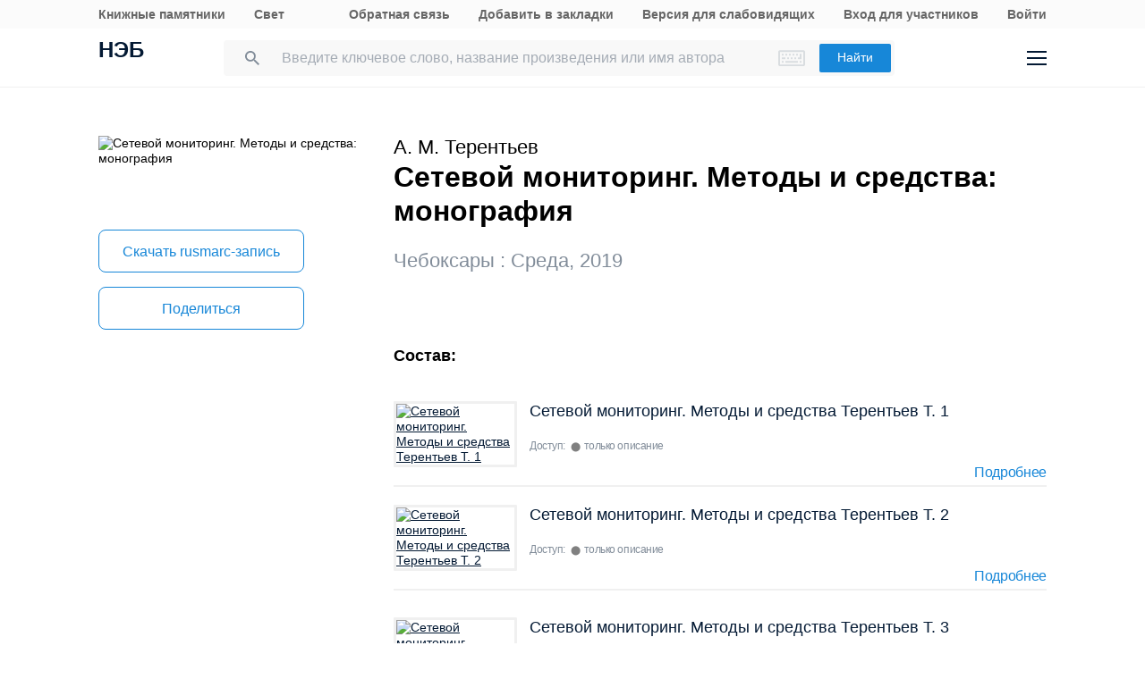

--- FILE ---
content_type: text/html; charset=UTF-8
request_url: https://rusneb.ru/catalog/000200_000018_RU_NLR_BIBL_A_012036554/
body_size: 17592
content:
<!DOCTYPE html>
<html lang="ru" class="neb4"  prefix="og: http://ogp.me/ns# book: http://ogp.me/ns/book#">
<head>
	<meta charset="UTF-8"/>
	<meta http-equiv="X-UA-Compatible" content="IE=edge"/>
	<meta name="viewport" content="width=device-width, initial-scale=1, maximum-scale=1"/>
	<meta name='copyright' lang='ru' content='Национальная Цифровая Библиотека - НЭБ'/>
	<meta http-equiv="x-dns-prefetch-control" content="on" />
<link rel="dns-prefetch" href="//mc.yandex.ru" />
<link rel="dns-prefetch" href="//bitrix.info" />	<!-- The above 3 meta tags *must* come first in the head; any other head content must come *after* these tags -->
	<title>Сетевой мониторинг. Методы и средства: монография (2019) — книга автора А. М. Терентьев | НЭБ [000200_000018_RU_NLR_BIBL_A_012036554]</title>
	<!-- FAVICON -->
	<!-- preload файлов start-->
	<link href="/local/templates/neb/assets/css/min/site.css?1753210999208335" rel='stylesheet'/>
	<link href="/local/templates/neb/assets/css/min/site2.css?176881629414378" rel='stylesheet'/>
	<script src="/local/templates/neb/assets/js/sentry-bundle.js?168686526360324" crossorigin='anonymous'></script>
	<script src="/local/templates/neb/assets/js/sentry.js?1686865263140"></script>

	<link rel="prefetch" href="/local/templates/adaptive/js/face.entry.js" as="script">
<link rel="prefetch" href="/local/templates/adaptive/js/inner.entry.js" as="script">
	<!-- preload файлов end -->
	<link rel="apple-touch-icon" sizes="57x57" href="/local/templates/adaptive/favicon/apple-icon-57x57.png"/>
	<link rel="apple-touch-icon" sizes="60x60" href="/local/templates/adaptive/favicon/apple-icon-60x60.png"/>
	<link rel="apple-touch-icon" sizes="72x72" href="/local/templates/adaptive/favicon/apple-icon-72x72.png"/>
	<link rel="apple-touch-icon" sizes="76x76" href="/local/templates/adaptive/favicon/apple-icon-76x76.png"/>
	<link rel="apple-touch-icon" sizes="114x114" href="/local/templates/adaptive/favicon/apple-icon-114x114.png"/>
	<link rel="apple-touch-icon" sizes="120x120" href="/local/templates/adaptive/favicon/apple-icon-120x120.png"/>
	<link rel="apple-touch-icon" sizes="144x144" href="/local/templates/adaptive/favicon/apple-icon-144x144.png"/>
	<link rel="apple-touch-icon" sizes="152x152" href="/local/templates/adaptive/favicon/apple-icon-152x152.png"/>
	<link rel="apple-touch-icon" sizes="180x180" href="/local/templates/adaptive/favicon/apple-icon-180x180.png"/>
	<link rel="icon" type="image/png" sizes="192x192" href="/local/templates/adaptive/favicon/android-icon-192x192.png"/>
	<link rel="icon" type="image/png" sizes="32x32" href="/local/templates/adaptive/favicon/favicon-32x32.png"/>
	<link rel="icon" type="image/png" sizes="96x96" href="/local/templates/adaptive/favicon/favicon-96x96.png"/>
	<link rel="icon" type="image/png" sizes="16x16" href="/local/templates/adaptive/favicon/favicon-16x16.png"/>
	<link rel="manifest" href="/local/templates/adaptive/favicon/manifest.json"/>
	<meta name="msapplication-config" content="/browserconfig.xml"/>
	<meta name="msapplication-TileImage" content="/local/templates/adaptive/favicon/ms-icon-144x144.png"/>
	<meta name="msapplication-TileColor" content="#ffffff"/>
	<meta name="theme-color" content="#ffffff"/>
	<!-- /FAVICON END -->
	<!-- Yandex.Metrika counter -->
	<script type='text/javascript'>
		(function(m, e, t, r, i, k, a) {
			m[i] = m[i] || function() {
				(m[i].a = m[i].a || []).push(arguments)
			};
			m[i].l = 1 * new Date();
			for (var j = 0; j < document.scripts.length; j++) {
				if (document.scripts[j].src === r) {
					return;
				}
			}
			k = e.createElement(t), a = e.getElementsByTagName(t)[0], k.async = 1, k.src = r, a.parentNode.insertBefore(k, a)
		})
		(window, document, 'script', 'https://mc.yandex.ru/metrika/tag.js', 'ym');

		ym(93374014, 'init', {
			clickmap: true,
			trackLinks: true,
			accurateTrackBounce: true
		});
	</script>
	<noscript>
		<div><img src='https://mc.yandex.ru/watch/93374014' style='position:absolute; left:-9999px;' alt=''/></div>
	</noscript>
    <!-- /Yandex.Metrika counter -->
    <meta name="proculture-verification" content="7bd2d5f8a8f2ac7652dcc7194b88fbe6" />
    <script async src="https://culturaltracking.ru/static/js/spxl.js?pixelId=19" data-pixel-id="19"></script>
	<script async>
		(function(w) {
			if (w.$)
				return;
			var _funcs = [];
			w.$ = function(f) {
				_funcs.push(f);
			};
			w.defer$ = function() {
				while (f = _funcs.shift())
					$(f);
			};
		})(window);
	</script>
			<link href="/local/templates/adaptive/styles/inner.css?167603558346749" rel="stylesheet"/>
			<meta name="user-token" content="">
	<meta name="search-auto-complete-source" content="/local/components/exalead/search.form/ajax/autocomplete.php"/>
	<meta name="bitrix-sessid" content="e7523e6eff5048cb34a0e8c0f71f5789">
			<meta name="userstatus" content="unauthorized"/>	<meta http-equiv="Content-Type" content="text/html; charset=UTF-8" />
<meta name="keywords" content=" Сетевой мониторинг. Методы и средства: монография  2019 Среда ,  Сетевой мониторинг. Методы и средства: монография  2019 Среда ,  Сетевой мониторинг. Методы и средства: монография  2019 Среда А. М. Терентьев " />
<meta name="description" content="Сетевой мониторинг. Методы и средства: монография — книга автора А. М. Терентьев. (2019). Место хранения оригинала - Российская национальная библиотека (РНБ). Код оцифрованного документа в НЭБ: 000200_000018_RU_NLR_BIBL_A_012036554" />
<link href="/bitrix/js/main/core/css/core.min.css?16293678242854" type="text/css"  rel="stylesheet" />
<link href="/local/components/exalead/search.page.detail/templates/neb5/style.css?17642461685148" type="text/css"  rel="stylesheet" />
<link href="/local/templates/adaptive/css/library-map.css?16760355829379" type="text/css"  rel="stylesheet" />
<link href="/local/templates/.default/markup/css/card.css?1676035582659" type="text/css"  rel="stylesheet" />
<link href="/local/components/exalead/search.page.detail.volumes/templates/.default/style.css?17636539691343" type="text/css"  rel="stylesheet" />
<link href="/local/components/exalead/books.list/templates/.default/style.css?1766064341128" type="text/css"  rel="stylesheet" />
<script type="text/javascript">if(!window.BX)window.BX={};if(!window.BX.message)window.BX.message=function(mess){if(typeof mess=='object') for(var i in mess) BX.message[i]=mess[i]; return true;};</script>
<script type="text/javascript">(window.BX||top.BX).message({'JS_CORE_LOADING':'Загрузка...','JS_CORE_NO_DATA':'- Нет данных -','JS_CORE_WINDOW_CLOSE':'Закрыть','JS_CORE_WINDOW_EXPAND':'Развернуть','JS_CORE_WINDOW_NARROW':'Свернуть в окно','JS_CORE_WINDOW_SAVE':'Сохранить','JS_CORE_WINDOW_CANCEL':'Отменить','JS_CORE_WINDOW_CONTINUE':'Продолжить','JS_CORE_H':'ч','JS_CORE_M':'м','JS_CORE_S':'с','JSADM_AI_HIDE_EXTRA':'Скрыть лишние','JSADM_AI_ALL_NOTIF':'Показать все','JSADM_AUTH_REQ':'Требуется авторизация!','JS_CORE_WINDOW_AUTH':'Войти','JS_CORE_IMAGE_FULL':'Полный размер'});</script>
<script type="text/javascript">(window.BX||top.BX).message({'LANGUAGE_ID':'ru','FORMAT_DATE':'DD.MM.YYYY','FORMAT_DATETIME':'DD.MM.YYYY HH:MI:SS','COOKIE_PREFIX':'NEB_SM','SERVER_TZ_OFFSET':'10800','SITE_ID':'s1','SITE_DIR':'/','USER_ID':'','SERVER_TIME':'1768902100','USER_TZ_OFFSET':'0','USER_TZ_AUTO':'Y','bitrix_sessid':'e7523e6eff5048cb34a0e8c0f71f5789'});</script>


<script type="text/javascript" src="/bitrix/js/main/core/core.min.js?162936782475367"></script>
<script type="text/javascript" src="/bitrix/js/main/core/core_promise.min.js?16293678242478"></script>
<script type="text/javascript" src="/bitrix/js/main/polyfill/promise/js/promise.min.js?16293678242213"></script>
<script type="text/javascript" src="/bitrix/js/main/loadext/loadext.min.js?1629367824717"></script>
<script type="text/javascript" src="/bitrix/js/main/loadext/extension.min.js?16293678241205"></script>
<script type="text/javascript" src="/bitrix/js/main/core/core_ajax.min.js?162936782423666"></script>
<link rel="canonical" href="https://rusneb.ru/catalog/000200_000018_RU_NLR_BIBL_A_012036554/" />
<script>
				phpsolutions_backtotop_button_opacity='80';
				phpsolutions_backtotop_image_width='44';
				phpsolutions_backtotop_image_height='44';
				phpsolutions_backtotop_selected_image='/bitrix/images/phpsolutions.backtotop/back_to_top.png';
				phpsolutions_backtotop_position ='bottom-right';
				phpsolutions_backtotop_skip = '1000';
				phpsolutions_backtotop_scroll_speed = 'normal';
				phpsolutions_backtotop_position_indent_x = '30';
				phpsolutions_backtotop_position_indent_y = '30'
				</script>



<script type="text/javascript" src="/local/templates/adaptive/js/jquery-1.9.1.min.js?167603558392633"></script>
<script type="text/javascript" src="/local/templates/adaptive/js/neb/book-card.js?16760355833034"></script>
<script type="text/javascript" src="/local/components/exalead/book.parts/templates/expandable-item-5/script.js?16760355801319"></script>
<script type="text/javascript">var _ba = _ba || []; _ba.push(["aid", "46608c10cb97f5d002a46a863515d7f1"]); _ba.push(["host", "rusneb.ru"]); (function() {var ba = document.createElement("script"); ba.type = "text/javascript"; ba.async = true;ba.src = (document.location.protocol == "https:" ? "https://" : "http://") + "bitrix.info/ba.js";var s = document.getElementsByTagName("script")[0];s.parentNode.insertBefore(ba, s);})();</script>


	<meta name='revisit' content='7'/>
	<!-- Open Graph -->
<meta property='og:locale' content='ru_RU' />
<meta property='og:title' content='Сетевой мониторинг. Методы и средства: монография - А. М. Терентьев' />
<meta property='og:description' content='Сетевой мониторинг. Методы и средства: монография — книга автора А. М. Терентьев. (2019). Место хранения оригинала - Российская национальная библиотека (РНБ). Код оцифрованного документа в НЭБ: 000200_000018_RU_NLR_BIBL_A_012036554' />
<meta property='og:url' content='https://rusneb.ru/catalog/000200_000018_RU_NLR_BIBL_A_012036554/' />
<meta property='og:image' content='https://rusneb.ru/local/tools/exalead/thumbnail.php?url=000200_000018_RU_NLR_BIBL_A_012036554&width=360&height=460' />
<meta property='og:type' content='book' />
<meta property='og:site_name' content='rusneb.ru - Национальная электронная библиотека' />
<meta property='book:release_date' content='2019' />
<meta property='book:tag' content='Книги' />
						<!-- Yandex.Metrika counter -->
			<script type="text/javascript">
		 (function(m, e, t, r, i, k, a) {
			 m[i] = m[i] || function() {
				 (m[i].a = m[i].a || []).push(arguments)
			 };
			 m[i].l = 1 * new Date();
			 k = e.createElement(t), a = e.getElementsByTagName(t)[0], k.async = 1, k.src = r, a.parentNode.insertBefore(k, a)
		 })
		 (window, document, "script", "https://mc.yandex.ru/metrika/tag.js", "ym");

		 var yaParams = {
			 ipAddress: "18.118.130.12"
			 		 };

		 ym(27774831, "init", {
			 clickmap: true,
			 trackLinks: true,
			 accurateTrackBounce: true,
			 webvisor: true,
			 params: window.yaParams || {}
			 		 });
		 ym(93374014, 'init', {});
			</script>
			<noscript>
				<div><img src="https://mc.yandex.ru/watch/27774831?ut=noindex" style="position:absolute; left:-9999px;" alt=""/>
				</div>
			</noscript>
			<noscript>
				<div><img src="https://mc.yandex.ru/watch/93374014?ut=noindex" style="position:absolute; left:-9999px;" alt=""/>
				</div>
			</noscript><!-- /Yandex.Metrika counter -->
	</head>
<body class="">
<div class="wrapper ">
		
	<div class="header-menu">
	<div class="page">
		<div class="header-menu__elem">
			<div class="header-menu__elem_item">
				<a href="https://kp.rusneb.ru/" class="header-menu__link"> Книжные памятники </a> <a
				href="https://svetapp.rusneb.ru/" class="header-menu__link"> Свет </a>
			</div>
			<div class="header-menu__elem_item">
				<a href="/feedback/" class="header-menu__link"> Обратная связь </a> <a href='#'
				onclick="alert('Вы можете добавить эту страницу в закладки, нажав CTRL + D на клавиатуре.');"
				class='header-menu__link'> Добавить в закладки </a> <a href="#" class="header-menu__link"
				data-set-blind> Версия для слабовидящих				</a>
		 		 				<a href='/auth/login2.php' class='header-menu__link'>	Вход для участников	</a>
				<a href="/auth/login.php" class="header-menu__link">
				Войти						</a>          <!-- <a href="/auth/reg.php" class="header__tools_link">
                        Регистрация                    </a> -->
		 			</div>
		</div>
	</div>
</div>
<div class="header-wrap js-header">
	<header class="header">
		<div class="page" style="position: relative; z-index: 3; background: #fff">
			<div class="header__elem">
				<div class="header__elem_item">
					<a href="/" class="header__logo">НЭБ</a>
							</div>
		 <div class="header__elem_item">
    <form
            data-session-id="e7523e6eff5048cb34a0e8c0f71f5789"
            action="/search/"
            method="get"
            class="form-head"
    >
        <input
                name="q"
                type="text"
                class="fields js-fields-reset"
                placeholder="Введите ключевое слово, название произведения или имя автора"
                data-autocomplete=""
                data-virtual-keyboard
                data-src="/local/components/exalead/search.form/ajax/suggest.php?sessid=e7523e6eff5048cb34a0e8c0f71f5789"
        >
        					<input type='hidden' name='access[]' value="open"/>
        <button type="submit" class="button">
            Найти
        </button>

        <div class="search-form-inp-reset search-form-inp-reset--book js-fields-reset-btn"></div>
    </form>
</div>				<div class="header__elem_item">
					<div class="header__tools">
			 								<div class="header__tools_item">
									<div class="i-search js-search-head">
										<svg width="16" height="16" viewBox="0 0 16 16" fill="none" xmlns="http://www.w3.org/2000/svg">
											<path fill-rule="evenodd" clip-rule="evenodd"
											d="M10.7124 10.0629H11.4351L16 14.6369L14.6369 16L10.0629 11.4351V10.7124L9.81589 10.4563C8.77301 11.3528 7.4191 11.8925 5.94625 11.8925C2.66209 11.8925 0 9.23042 0 5.94625C0 2.66209 2.66209 0 5.94625 0C9.23042 0 11.8925 2.66209 11.8925 5.94625C11.8925 7.4191 11.3528 8.77301 10.4563 9.81589L10.7124 10.0629ZM1.83203 5.94476C1.83203 8.22263 3.67078 10.0614 5.94864 10.0614C8.2265 10.0614 10.0653 8.22263 10.0653 5.94476C10.0653 3.66689 8.2265 1.82812 5.94864 1.82812C3.67078 1.82812 1.83203 3.66689 1.83203 5.94476Z"
											fill="#031933"/>
										</svg>
									</div>
								</div>
			 						<div class="header__tools_item">
							<a href="/auth/login.php?_backUrl=/profile/" class="i-admin">
								<svg width="48" height="48" viewBox="0 0 48 48" fill="none" xmlns="http://www.w3.org/2000/svg">
									<path d="M33 33H15C15 28.2 18.6 27 20.4 27H27.6C31.92 27 33 31 33 33Z" stroke="#031933" stroke-width="2"/>
									<path
									d="M28 20C28 22.2091 26.2091 24 24 24C21.7909 24 20 22.2091 20 20C20 17.7909 21.7909 16 24 16C26.2091 16 28 17.7909 28 20Z"
									stroke="#031933" stroke-width="2"/>
								</svg>
							</a>
						</div>
						<div class="header__tools_item">
							<div class="i-menu js-menu-btn">
								<svg width="22" height="16" viewBox="0 0 22 16" fill="none" xmlns="http://www.w3.org/2000/svg">
									<path d="M0 1H22M0 15H22M0 8H22" stroke="#031933" stroke-width="2"/>
								</svg>
							</div>
						</div>
					</div>
				</div>
			</div>
		</div>
		<div class="menu js-menu">
			<div class="page">
				<div class="menu__elem">
					<div class="menu__elem_item">
						<div class="menu__elem_section">
							<div class="menu__elem_section_item">
								<ul class="menu__ul">
									<li class='menu__li'>
										<b>Каталог</b>
									</li>
									<li>
										<ul class='menu__ul'>
																			<li class='menu__li'>
														<a href='/search/?q=&c[]=3' class='menu__a'>Периодические издания</a>
													</li>
																			<li class='menu__li'>
														<a href='/search/?q=&c[]=14' class='menu__a'>Газеты</a>
													</li>
																			<li class='menu__li'>
														<a href='/search/?q=&c[]=30' class='menu__a'>Диссертации</a>
													</li>
																			<li class='menu__li'>
														<a href='/search/?q=&c[]=31' class='menu__a'>Авторефераты диссертаций</a>
													</li>
																			<li class='menu__li'>
														<a href='/search/?q=&c[]=25' class='menu__a'>Книги</a>
													</li>
																			<li class='menu__li'>
														<a href='/search/?q=&c[]=23' class='menu__a'>Изодокументы</a>
													</li>
																			<li class='menu__li'>
														<a href='/search/?q=&c[]=7' class='menu__a'>Карты</a>
													</li>
																			<li class='menu__li'>
														<a href='/search/?q=&c[]=5' class='menu__a'>Ноты</a>
													</li>
																			<li class='menu__li'>
														<a href='/search/?q=&c[]=15' class='menu__a'>Рукописи</a>
													</li>
																			<li class='menu__li'>
														<a href='/search/?q=&c[]=20' class='menu__a'>Старопечатные книги</a>
													</li>
																			<li class='menu__li'>
														<a href='/search/?q=&c[]=13' class='menu__a'>Детская литература</a>
													</li>
																			<li class='menu__li'>
														<a href='/search/?q=&c[]=4' class='menu__a'>Научная и учебная литература</a>
													</li>
																			<li class='menu__li'>
														<a href='/search/?q=&c[]=22' class='menu__a'>Медиатека</a>
													</li>
																			<li class='menu__li'>
														<a href='/search/?q=&c[]=28' class='menu__a'>Музейные объекты</a>
													</li>
																			<li class='menu__li'>
														<a href='/search/?q=&c[]=8' class='menu__a'>Патентные документы</a>
													</li>
																			<li class='menu__li'>
														<a href='/search/?q=&c[]=32' class='menu__a'>Для слепых и слабовидящих</a>
													</li>
																</ul>
									</li>
								</ul>
							</div>
							<div class="menu__elem_section_item">
								<ul class="menu__ul">
									<li class='menu__li'>
										<b>Тематические коллекции</b>
									</li>
									<li>
										<ul class='menu__ul'>
											<li class='menu__li'>
												<a href='/collections/' class='menu__a'>Коллекции и спецпроекты</a>
											</li>
											<li class='menu__li'>
												<a href='/news/' class='menu__a'>
							Новости												</a>
											</li>
										</ul>
									</li>
									<li class='menu__li'>
										<b>Пользователям</b>
									</li>
									<li>
										<ul class='menu__ul'>
											<li class='menu__li'>
												<a href='/workplaces/' class='menu__a'>
							Электронные читальные залы												</a>
											</li>
											<li class='menu__li'>
												<a href='/feedback/' class='menu__a'>
							Обратная связь												</a>
											</li>
											<li class='menu__li'>
												<a href='/faq/' class='menu__a'>
							Вопросы и ответы												</a>
											</li>
										</ul>
									</li>
								</ul>
							</div>
							<div class='menu__elem_section_item'>
								<ul class='menu__ul'>
									<li class='menu__li'>
										<b> Библиотекам</b>
									</li>
									<li>
										<ul class='menu__ul'>
											<li class='menu__li'>
												<a href='/for-libraries/' class='menu__a'>
							Информация для библиотек												</a>
											</li>
										</ul>
									</li>
									<li class='menu__li'>
										<b>Информация о системе</b>
									</li>
									<li>
										<ul class='menu__ul'>
											<li class='menu__li'>
												<a href='/about/' class='menu__a'>О проекте</a>
											</li>
											<li class='menu__li'>
												<a href='/funds/' class='menu__a'>Фонды</a>
											</li>
											<li class='menu__li'>
												<a href='/for-libraries/legal-information/' class='menu__a'>Правовая информация</a>
											</li>
											<li class='menu__li'>
												<a href='/user-agreement/' class='menu__a'>Пользовательское соглашение</a>
											</li>
										</ul>
									</li>
									<li class='menu__li'>
										<a href='https://www.rsl.ru/ru/about/documents/privacy-policy'
										class='menu__a' target='_blank' rel='nofollow noopener'>Политика в отношении использования персональных данных</a>
									</li>
								</ul>
							</div>
							<div class="menu__elem_section_item header-menu--ourproducts">
								<div class="menu__title">
					Наши продукты								</div>
								<div class="menu__ul">
									<li class="menu__li">
										<a target="_blank" href="https://kp.rusneb.ru/" class="menu__a">
						Книжные памятники										</a>
									</li>
									<li class="menu__li">
										<a target="_blank" href="https://svetapp.rusneb.ru/" class="menu__a">
						Свет										</a>
									</li>
								</div>
							</div>
							<div class="menu__elem_section_item menu__elem_section_item--social">
								<div class="menu__title">
					Мы в соцсетях								</div>
								<div class="menu__social">
									<a href="https://vk.com/nationalelibrary" target="_blank" class="menu__social_item menu__social_item--vk"></a>
									<a href="https://zen.yandex.ru/neb" target="_blank" class="menu__social_item menu__social_item--zen"></a> <a
									href="#" target="_blank" class="menu__social_item menu__social_item--tw"></a> <a href="#" target="_blank"
									class="menu__social_item menu__social_item--od"></a>
								</div>
							</div>
						</div>
					</div>
				</div>
			</div>
		</div>
		<a href="/blind/" class="blind-hidden">
		Версия для слепых		</a>
	</header>
</div>
<aside class="neb4-aside" data-aside>
	<div class="neb4-aside__wrapper" data-aside-wrapper>
		<a href="#" class="neb4-aside__back" data-aside-toggler></a>
	 				<nav class="neb4-aside__menu">
										<a class="neb4-aside__menu__item" title="Пользователям"
							href="/help/">Пользователям</a>
										<a class="neb4-aside__menu__item" title="Библиотекам"
							href="/for-libraries/">Библиотекам</a>
										<a class="neb4-aside__menu__item" title="Подборки"
							href="/collections/">Подборки</a>
										<a class="neb4-aside__menu__item" title=""
							href=""></a>
							</nav>
	 	</div>
	<div class="neb4-aside__lovis nal" data-aside-lovis>
		<!--a class="neb4-aside__lovis__back" data-set-blind></a-->
	</div>
</aside>
<div data-aside-toggler class="neb4-aside_backdrop"></div>

	
	
		
<section class="cards" itemscope itemtype="http://schema.org/Book">
	<div class="page">
		<div class="cards__elem">
			<div class="cards__elem_left">
				<div class="cards__album_short">
					<img src="/local/tools/exalead/thumbnail.php?url=000200_000018_RU_NLR_BIBL_A_012036554&width=360&height=460" alt="Сетевой мониторинг. Методы и средства: монография"
					title="Сетевой мониторинг. Методы и средства: монография" itemprop="image"/>
				</div>
				<div class="cards__phone_head desktop-hide">
					<div>
			 												<div class='cards__author top_12'><span itemprop="author">А. М. Терентьев</span></div>
					 						<div class="title">
				 Сетевой мониторинг. Методы и средства: монография 						</div>
					</div>
				</div>
				<div class='desktop-hide width_100'>
						<div class='cards-info__title top_20 color_gray'>Чебоксары&nbsp;:&nbsp;<span>Среда</span>,&nbsp;<span>2019</span>			</div>
						</div>
				<div class="cards__button-group phone-hide">
					<div class="cards__button-group_item">
			 					</div>
													<div class="cards__button-group_item button--marc">
								<a href="/local/components/exalead/search.page.detail/ajax/marcExport.php?book_id=000200_000018_RU_NLR_BIBL_A_012036554"
								class="button button--full button--empty button--h52"> Скачать
					rusmarc-запись</a>
							</div>
								<div class="cards__button-group_item">
						<a href="#share" onclick="setqr('abe4d52416ab6d2877b2deebbcdbd5dd','https://rusneb.ru/catalog/000200_000018_RU_NLR_BIBL_A_012036554/                                                                ');"
						data-clipboard-text="https://rusneb.ru/catalog/000200_000018_RU_NLR_BIBL_A_012036554/"
						class="button button--full button--empty button--h52 js-share-btn" data-toggle="modal"
						data-target="#share"> Поделиться </a>
					</div>
										<div class="cards__button-group_item">
								<a href="#fav_login" class="button button--full button--empty button--h52 js-share-btn favorite-book"
								data-collection="" data-toggle="modal" data-target="#fav_login"> Добавить в мою библиотеку</a>
							</div>
										</div>
			</div>
			<div class="cards__elem_right">
		 				<div class="title--work  phone-hide">
														<div class='cards__author top_12'><span itemprop="author">А. М. Терентьев</span></div>
										<h1 class="title phone-hide title--h2"> Сетевой мониторинг. Методы и средства: монография </h1>
				</div>
		 				<div class="cards__button-group_phone desktop-hide">
								<div class="cards__button-group_phone_tools">
						<div class="cards__button-group_phone_tools_button js-card-menu-phone-btn"></div>
						<div class="cards__button-group_phone_tools_content js-card-menu-phone">
				<div class="phone-hide">
													<a href="/local/components/exalead/search.page.detail/ajax/marcExport
								.php?book_id=000200_000018_RU_NLR_BIBL_A_012036554"
									class="button button--full button--empty button--h52">Скачать rusmarc										-запись</a>
											<a href="#share"
							data-clipboard-text="https://rusneb.ru/catalog/000200_000018_RU_NLR_BIBL_A_012036554/"
							class="button button--full button--empty button--h52 js-share-btn" data-toggle="modal"
							data-target="#share"> Поделиться </a>
</div>
													<a href="#fav_login"
									class="button button--full button--empty button--h52 avorite-book js-share-btn favorite-book"
									data-collection="" data-toggle="modal" data-target="#fav_login"> Добавить в мою библиотеку </a>
														</div>
					</div>
				</div>
		 				<div class="phone-hide">
						<div class='cards-info__title top_20 color_gray'>Чебоксары&nbsp;:&nbsp;<span>Среда</span>,&nbsp;<span>2019</span>			</div>
						</div>
		 		 		 
		 		 		 		 		 		 <script type="text/javascript">if (window.location.hash != '' && window.location.hash != '#') top.BX.ajax.history.checkRedirectStart('bxajaxid', '78c3a814886f9cc0611e826bfe51455b')</script><div id="comp_78c3a814886f9cc0611e826bfe51455b"><div class="cards-section cards-section--full">
		<div class='show-hide-peri-year-area'>
	 	</div>
	</div>
<div>
	<div class='title title--smalls peri-title'>
	 			 Состав:
		 	</div>
	<div class="cards-results cards-results--border">
	 	<div class="search-list__item search-result__content-list-kind relative display_block">
		<div style='display:flex; padding-left: 0px;' class="search-list__item_column">
			<div class='list-picture search-list__photo width_unset'>
				<a href="/catalog/000200_000018_RU_NLR_BIBL_A_012026269/" style='position:relative;' class='search-list__photo_one
													search-list__photo_bigger'> <img src="/local/tools/exalead/thumbnail.php?url=000200_000018_RU_NLR_BIBL_A_012026269" style='height:auto; max-height:unset;'
					alt="Сетевой мониторинг. Методы и средства Терентьев Т. 1"> </a>
			</div>
			<div class='list-data'>				<div class='list-pad-bot-10'>
					<a href="/catalog/000200_000018_RU_NLR_BIBL_A_012026269/" class="pad0 search-list__item_link search-list__item_authorlink max_height_unset">
						<span>Сетевой мониторинг. Методы и средства Терентьев Т. 1</span> </a>
				</div>
		 		 						<div class='list-pad-bot-10 search-list__item_library'>
										Доступ: <span class='access_color' ; style="color:
					grey">⬤</span>только описание				</div>
			</div>
		</div>
		<div class='search-list__item_reader search-result__content-main open_bottom'>
			<a class='search-result__content-main-read-button search-result__content-main-read-button__read' style='opacity: 1;'
			href="/catalog/000200_000018_RU_NLR_BIBL_A_012026269/"> Подробнее</a>
		</div>
	</div>
		<div class="search-list__item search-result__content-list-kind relative display_block">
		<div style='display:flex; padding-left: 0px;' class="search-list__item_column">
			<div class='list-picture search-list__photo width_unset'>
				<a href="/catalog/000200_000018_RU_NLR_BIBL_A_012413368/" style='position:relative;' class='search-list__photo_one
													search-list__photo_bigger'> <img src="/local/tools/exalead/thumbnail.php?url=000200_000018_RU_NLR_BIBL_A_012413368" style='height:auto; max-height:unset;'
					alt="Сетевой мониторинг. Методы и средства Терентьев Т. 2"> </a>
			</div>
			<div class='list-data'>				<div class='list-pad-bot-10'>
					<a href="/catalog/000200_000018_RU_NLR_BIBL_A_012413368/" class="pad0 search-list__item_link search-list__item_authorlink max_height_unset">
						<span>Сетевой мониторинг. Методы и средства Терентьев Т. 2</span> </a>
				</div>
		 		 						<div class='list-pad-bot-10 search-list__item_library'>
										Доступ: <span class='access_color' ; style="color:
					grey">⬤</span>только описание				</div>
			</div>
		</div>
		<div class='search-list__item_reader search-result__content-main open_bottom'>
			<a class='search-result__content-main-read-button search-result__content-main-read-button__read' style='opacity: 1;'
			href="/catalog/000200_000018_RU_NLR_BIBL_A_012413368/"> Подробнее</a>
		</div>
	</div>
		<div class="search-list__item--last search-result__content-list-kind relative display_block">
		<div style='display:flex; padding-left: 0px;' class="search-list__item_column">
			<div class='list-picture search-list__photo width_unset'>
				<a href="/catalog/000200_000018_RU_NLR_BIBL_A_012662266/" style='position:relative;' class='search-list__photo_one
													search-list__photo_bigger'> <img src="/local/tools/exalead/thumbnail.php?url=000200_000018_RU_NLR_BIBL_A_012662266" style='height:auto; max-height:unset;'
					alt="Сетевой мониторинг. Методы и средства Терентьев Т. 3"> </a>
			</div>
			<div class='list-data'>				<div class='list-pad-bot-10'>
					<a href="/catalog/000200_000018_RU_NLR_BIBL_A_012662266/" class="pad0 search-list__item_link search-list__item_authorlink max_height_unset">
						<span>Сетевой мониторинг. Методы и средства Терентьев Т. 3</span> </a>
				</div>
		 		 						<div class='list-pad-bot-10 search-list__item_library'>
										Доступ: <span class='access_color' ; style="color:
					grey">⬤</span>только описание				</div>
			</div>
		</div>
		<div class='search-list__item_reader search-result__content-main open_bottom'>
			<a class='search-result__content-main-read-button search-result__content-main-read-button__read' style='opacity: 1;'
			href="/catalog/000200_000018_RU_NLR_BIBL_A_012662266/"> Подробнее</a>
		</div>
	</div>
			</div>
		<script>
		$('.show-hide-peri-year-open').on('click', function() {
			$('.show-hide-peri-year-open').toggleClass('peri_active');
			$('.show-hide-peri-year-close').toggleClass('peri_active');
			$('.show-hide-peri-year-area').slideUp();
		});
		$('.show-hide-peri-year-close').on('click', function() {
			$('.show-hide-peri-year-open').toggleClass('peri_active');
			$('.show-hide-peri-year-close').toggleClass('peri_active');
			$('.show-hide-peri-year-area').slideDown();
		});
		</script>
	 	</div>
</div><script type="text/javascript">if (top.BX.ajax.history.bHashCollision) top.BX.ajax.history.checkRedirectFinish('bxajaxid', '78c3a814886f9cc0611e826bfe51455b');</script><script type="text/javascript">top.BX.ready(BX.defer(function() {window.AJAX_PAGE_STATE = new top.BX.ajax.component('comp_78c3a814886f9cc0611e826bfe51455b'); top.BX.ajax.history.init(window.AJAX_PAGE_STATE);}))</script>		 						<div class='cards-section top_56'>
							<h2 class='title title--smalls'>
				 Библиографическое описание							</h2>
							<div class="cards-table top_12">
								<div style="text-align: right">
						<span class='' style="cursor: pointer ;"
						onclick="copyToClipboard(document.getElementById('toClipBoard').innerHTML)">Скопировать</span>
								</div>
								<div class='span_biblio' id="toClipBoard">
					<span class="span_strong"> Терентьев А. М.</span> Сетевой мониторинг. Методы и средства монография / А. М. Терентьев; Федеральное государственное бюджетное учреждение науки "Центральный экономико-математический институт РАН". — Чебоксары : Среда, 2019. —; 20.								</div>
							</div>
						</div>
			 						<div class="cards-section">
							<h2 class="title title--smalls">
				 Детальная информация							</h2>
							<div class="cards-table">
								<div class='cards-table__row'>
									<div class='cards-table__left'>
					 Код документа в НЭБ									</div>
									<div class='cards-table__right'>
					 000200_000018_RU_NLR_BIBL_A_012036554									</div>
								</div>
				 										<div class='cards-table__row'>
											<div class='cards-table__left'>
						 Каталог											</div>
											<div class='cards-table__right'>
						 <a
														href="/search/?q=&c[]=25&access[]=open">Книги</a>
							 											</div>
										</div>
				 				 				 				 										<div class='cards-table__row'>
											<div class='cards-table__left'>
						 Автор(ы)											</div>
											<div class='cards-table__right'>
						 						 																<a rel='nofollow' href="/search/?q=&f_field%5Bauthorbook%5D=f%2Fauthorbook%2F%D0%90.+%D0%9C.+%D0%A2%D0%B5%D1%80%D0%B5%D0%BD%D1%82%D1%8C%D0%B5%D0%B2"><span itemprop='author'>А. М. Терентьев</span></a>
							 											</div>
										</div>
				 				 
				 
				 								<div class='cards-table__row'>
									<div class='cards-table__left'>
					 Заглавие									</div>
									<div class='cards-table__right'>
					  Сетевой мониторинг. Методы и средства: монография 									</div>
								</div>
				 <!--
										<div class='cards-table__row'>
											<div class='cards-table__left'>
						 											</div>
											<div class='cards-table__right'>
						 											</div>
										</div>
				 -->				 
				 
				 
				 
				 										<div class="cards-table__row">
											<div class="cards-table__left">
						 Место издания											</div>
											<div class="cards-table__right">
						 Чебоксары											</div>
										</div>
					 
				 										<div class="cards-table__row">
											<div class="cards-table__left">
						 Издательство											</div>
											<div class="cards-table__right">
												<a href="/search/?f_field[publisher]=f/publisher/%D0%A1%D1%80%D0%B5%D0%B4%D0%B0"> <span>Среда</span></a>
											</div>
										</div>
					 
				 										<div class="cards-table__row">
											<div class="cards-table__left">
						 Год издания											</div>
											<div class="cards-table__right">
						 2019											</div>
										</div>
					 
				 
				 
				 										<div class="cards-table__row">
											<div class="cards-table__left">
						 Ответственность											</div>
											<div class="cards-table__right">
						 							 Терентьев Александр Макарович (1953-)											</div>
										</div>
				 
				 
				 
				 
				 
				 
				 
				 
				 
				 										<div class="cards-table__row">
											<div class="cards-table__left">
						 Язык											</div>
											<div class="cards-table__right" itemprop="inLanguage">
						 														<div class="cards-table__right_box">
								Русский														</div>
						 												<div class="cards-table__right_link">
													<span>Еще</span> <span style="display: none;">Свернуть</span>
												</div>
											</div>
										</div>
				 
				 
				 
				 										<div class="cards-table__row">
											<div class="cards-table__left">Общее примечание</div>
											<div class="cards-table__right">
												<div class="cards-table__right_box">
							На 4-й с. обл. авт.: Терентьев А. М., к.т.н.												</div>
												<div class="cards-table__right_link">
													<span>Еще</span> <span style="display: none;">Свернуть</span>
												</div>
											</div>
										</div>
				 
				 										<div class="cards-table__row">
											<div class="cards-table__left">Библиотека</div>
											<div class="cards-table__right">
												<div class="cards-table__right_box">
																						<a target="_blank"
															href="/library/the-russian-national-library/funds/">Российская национальная библиотека (РНБ)</a>
																				</div>
												<div class="cards-table__right_link">
													<span>Еще</span> <span style="display: none;">Свернуть</span>
												</div>
											</div>
										</div>
				 
				 							</div>
						</div>
		 		 
		 
		 						<meta itemprop="description"
						content="Сетевой мониторинг. Методы и средства: монография — книга автора А. М. Терентьев. (2019)."/>
		 
		 		 				<script src="//api-maps.yandex.ru/2.0-stable/?load=package.full&amp;lang=ru-RU"
				type="text/javascript"></script>
		 		 				<div class="additional-expandable cards-section" data-list-expandable>
												<div class="maps">
										<div class="maps__title link-nearest-library">
						Место хранения оригинала документа на карте										</div>
										<div class="maps__box library-map">
											<div class="ymap" id="ymap" data-zoom="10" data-path="/library/?book_idparent2=000200_000018_RU_NLR_BIBL_A_012036554&json=Y"
											data-show-nearly="1"></div>
											<span class="marker_lib hidden" hidden>
                                        <a href="#" class="b-elar_name_txt"></a><br/>
                                        <span class="b-elar_status"></span><br/>
                                        <span class="b-map_elar_info">
                                            <span class="b-map_elar_infoitem addr"><span>Адрес:</span></span><br/>
                                            <span class="b-map_elar_infoitem graf"><span>График работы:</span></span>
                                        </span>
                                        <span class="b-mapcard_act clearfix">
                                            <span class="right neb b-mapcard_status">Участник</span>
                                            <a href="#" class="button_mode">перейти в библиотеку</a>
                                        </span>
                                    </span>
										</div>
									</div>
										<script>
			 $(function() {
				 $(".link-nearest-library").on("click", function() {
					 $(this).toggleClass("active");
					 if ($(this).hasClass("active")) {
						 $(this).next().slideDown();
					 } else {
						 $(this).next().slideUp();
					 }
				 });
				 $(".show-hide-box-header").on("click", function() {
					 $(this).toggleClass("active");
					 if ($(this).hasClass("active")) {
						 $(this).next().slideDown();
					 } else {
						 $(this).next().slideUp();
					 }
				 });
				 $(".cards-table__right").on("click", function() {
					 $(this).toggleClass("active");
					 $(this)
					 .children(".cards-table__right_link")
					 .children("span").toggle()
				 })
				 $(".cards-table__right").each(function(i, e) {
					 if ($(e).innerHeight() > 90) {
						 $(e).children(".cards-table__right_link").show();
					 } else {
						 $(e).children(".cards-table__right_link").hide();
					 }
				 })
			 });
					</script>
										</div>
		 		 		 
		 						<div class='search-list search-list--otherbooks top_56'>
							<div class='show-hide__title title show-hide-box-header  active'>
								<h2 class=" title--smalls">
									Другие документы из источника "Российская национальная библиотека (РНБ)" — Книги</h2>
							</div>
							<div class='show-hide-box'>
	<div class="search-list__item search-result__content-list-kind relative display_block">
		<div style='display:flex; padding-left: 0px;' class="search-list__item_column">
			<div class='list-picture search-list__photo width_unset'>
				<a href="/catalog/000200_000018_RU_NLR_BIBL_A_022478852/" style='position:relative;' class='search-list__photo_one
													search-list__photo_bigger'> <img src="/local/tools/exalead/thumbnail.php?url=000200_000018_RU_NLR_BIBL_A_022478852" style='height:auto; max-height:unset;'
					alt="Международный сводный каталог русской книги (1918-1926) Т. 11"> </a>
			</div>
			<div class='list-data'>						<div class="list-pad-bot-10">
				сост.: Н. И. Елисейкина и др.						</div>
		 				<div class='list-pad-bot-10'>
					<a href="/catalog/000200_000018_RU_NLR_BIBL_A_022478852/" class="pad0 search-list__item_link search-list__item_authorlink max_height_unset">
						<span>Международный сводный каталог русской книги (1918-1926) Т. 11</span> </a>
				</div>
		 						<div class='list-pad-bot-10'>
				<span>	2025 (печ. 2024)</span>
						</div>
		 		 						<div class='list-pad-bot-10'>
				<span class="search-list__item_library">Российская национальная библиотека (РНБ)</span>
						</div>
		 						<div class='list-pad-bot-10 search-list__item_library'>
										Доступ: <span class='access_color' ; style="color:
					#00ad00">⬤</span>свободный				</div>
			</div>
		</div>
		<div class='search-list__item_reader search-result__content-main open_bottom'>
			<a class='search-result__content-main-read-button search-result__content-main-read-button__read' style='opacity: 1;'
			href="/catalog/000200_000018_RU_NLR_BIBL_A_022478852/"> Подробнее</a>
		</div>
	</div>
		<div class="search-list__item search-result__content-list-kind relative display_block">
		<div style='display:flex; padding-left: 0px;' class="search-list__item_column">
			<div class='list-picture search-list__photo width_unset'>
				<a href="/catalog/000200_000018_RU_NLR_BIBL_A_022675743/" style='position:relative;' class='search-list__photo_one
													search-list__photo_bigger'> <img src="/local/tools/exalead/thumbnail.php?url=000200_000018_RU_NLR_BIBL_A_022675743" style='height:auto; max-height:unset;'
					alt="Личные библиотеки в составе фондов Российских книгохранилищ: проблемы изучения Вып. 5"> </a>
			</div>
			<div class='list-data'>						<div class="list-pad-bot-10">
				Российская национальная библиотека, Научно-исследовательский отдел книговедения РНБ						</div>
		 				<div class='list-pad-bot-10'>
					<a href="/catalog/000200_000018_RU_NLR_BIBL_A_022675743/" class="pad0 search-list__item_link search-list__item_authorlink max_height_unset">
						<span>Личные библиотеки в составе фондов Российских книгохранилищ: проблемы изучения Вып. 5</span> </a>
				</div>
		 						<div class='list-pad-bot-10'>
				<span>	Санкт-Петербург : Изд-во Российской национальной библиотеки, 2025</span>
						</div>
		 		 						<div class='list-pad-bot-10'>
				<span class="search-list__item_library">Российская национальная библиотека (РНБ)</span>
						</div>
		 						<div class='list-pad-bot-10 search-list__item_library'>
										Доступ: <span class='access_color' ; style="color:
					#00ad00">⬤</span>свободный				</div>
			</div>
		</div>
		<div class='search-list__item_reader search-result__content-main open_bottom'>
			<a class='search-result__content-main-read-button search-result__content-main-read-button__read' style='opacity: 1;'
			href="/catalog/000200_000018_RU_NLR_BIBL_A_022675743/"> Подробнее</a>
		</div>
	</div>
		<div class="search-list__item search-result__content-list-kind relative display_block">
		<div style='display:flex; padding-left: 0px;' class="search-list__item_column">
			<div class='list-picture search-list__photo width_unset'>
				<a href="/catalog/000200_000018_RU_NLR_BIBL_A_022565733/" style='position:relative;' class='search-list__photo_one
													search-list__photo_bigger'> <img src="/local/tools/exalead/thumbnail.php?url=000200_000018_RU_NLR_BIBL_A_022565733" style='height:auto; max-height:unset;'
					alt="Жизнь и познание"> </a>
			</div>
			<div class='list-data'>						<div class="list-pad-bot-10">
				Адольф Лазарев						</div>
		 				<div class='list-pad-bot-10'>
					<a href="/catalog/000200_000018_RU_NLR_BIBL_A_022565733/" class="pad0 search-list__item_link search-list__item_authorlink max_height_unset">
						<span>Жизнь и познание</span> </a>
				</div>
		 						<div class='list-pad-bot-10'>
				<span>	Москва : Модест Колеров, 2025</span>
						</div>
		 		 						<div class='list-pad-bot-10'>
				<span class="search-list__item_library">Российская национальная библиотека (РНБ)</span>
						</div>
		 						<div class='list-pad-bot-10 search-list__item_library'>
										Доступ: <span class='access_color' ; style="color:
					#00ad00">⬤</span>свободный				</div>
			</div>
		</div>
		<div class='search-list__item_reader search-result__content-main open_bottom'>
			<a class='search-result__content-main-read-button search-result__content-main-read-button__read' style='opacity: 1;'
			href="/catalog/000200_000018_RU_NLR_BIBL_A_022565733/"> Подробнее</a>
		</div>
	</div>
		<div class="search-list__item search-result__content-list-kind relative display_block">
		<div style='display:flex; padding-left: 0px;' class="search-list__item_column">
			<div class='list-picture search-list__photo width_unset'>
				<a href="/catalog/000200_000018_RU_NLR_BIBL_A_022675482/" style='position:relative;' class='search-list__photo_one
													search-list__photo_bigger'> <img src="/local/tools/exalead/thumbnail.php?url=000200_000018_RU_NLR_BIBL_A_022675482" style='height:auto; max-height:unset;'
					alt="Каэтан Андреевич Коссович: монография"> </a>
			</div>
			<div class='list-data'>						<div class="list-pad-bot-10">
				И. Г. Матвеева, Н. В. Николаев						</div>
		 				<div class='list-pad-bot-10'>
					<a href="/catalog/000200_000018_RU_NLR_BIBL_A_022675482/" class="pad0 search-list__item_link search-list__item_authorlink max_height_unset">
						<span>Каэтан Андреевич Коссович: монография</span> </a>
				</div>
		 						<div class='list-pad-bot-10'>
				<span>	Санкт-Петербург : Изд-во Российской национальной библиотеки, 2025</span>
						</div>
		 		 						<div class='list-pad-bot-10'>
				<span class="search-list__item_library">Российская национальная библиотека (РНБ)</span>
						</div>
		 						<div class='list-pad-bot-10 search-list__item_library'>
										Доступ: <span class='access_color' ; style="color:
					#00ad00">⬤</span>свободный				</div>
			</div>
		</div>
		<div class='search-list__item_reader search-result__content-main open_bottom'>
			<a class='search-result__content-main-read-button search-result__content-main-read-button__read' style='opacity: 1;'
			href="/catalog/000200_000018_RU_NLR_BIBL_A_022675482/"> Подробнее</a>
		</div>
	</div>
		<div class="search-list__item--last search-result__content-list-kind relative display_block">
		<div style='display:flex; padding-left: 0px;' class="search-list__item_column">
			<div class='list-picture search-list__photo width_unset'>
				<a href="/catalog/000200_000018_RU_NLR_BIBL_A_022675615/" style='position:relative;' class='search-list__photo_one
													search-list__photo_bigger'> <img src="/local/tools/exalead/thumbnail.php?url=000200_000018_RU_NLR_BIBL_A_022675615" style='height:auto; max-height:unset;'
					alt="Библиотеки и национальные цели развития: материалы ежегодного совещания руководителей федеральных и центральных региональных библиотек России, Санкт-Петербург, 12-13 ноября 2024 г."> </a>
			</div>
			<div class='list-data'>						<div class="list-pad-bot-10">
				Министерство культуры Российской Федерации, Российская национальная библиотека, Российская государственная библиотека						</div>
		 				<div class='list-pad-bot-10'>
					<a href="/catalog/000200_000018_RU_NLR_BIBL_A_022675615/" class="pad0 search-list__item_link search-list__item_authorlink max_height_unset">
						<span>Библиотеки и национальные цели развития: материалы ежегодного совещания руководителей федеральных и центральных региональных библиотек России, Санкт-Петербург, 12-13 ноября 2024 г.</span> </a>
				</div>
		 						<div class='list-pad-bot-10'>
				<span>	Санкт-Петербург : Изд-во Российской национальной библиотеки, 2025</span>
						</div>
		 		 						<div class='list-pad-bot-10'>
				<span class="search-list__item_library">Российская национальная библиотека (РНБ)</span>
						</div>
		 						<div class='list-pad-bot-10 search-list__item_library'>
										Доступ: <span class='access_color' ; style="color:
					#00ad00">⬤</span>свободный				</div>
			</div>
		</div>
		<div class='search-list__item_reader search-result__content-main open_bottom'>
			<a class='search-result__content-main-read-button search-result__content-main-read-button__read' style='opacity: 1;'
			href="/catalog/000200_000018_RU_NLR_BIBL_A_022675615/"> Подробнее</a>
		</div>
	</div>
										<a class="a-no-decoration search-list__item_authorbooks " href="/search/?idlibrary=Российская+национальная+библиотека+(РНБ)&access%5B%5D=open">Посмотреть все документы источника "Российская национальная библиотека (РНБ)"</a>
							</div>
						</div>
			 
		 						<dl class="additional-expandable" data-list-expandable>
							<dd>
								<table class="neb-table">
																<tr>
											<td>
						 											</td>
											</tr>
																<tr>
											<td>
						 											</td>
											</tr>
																<tr>
											<td>
						 											</td>
											</tr>
													</table>
							</dd>
						</dl>
		 


		 						<script type="text/javascript">
				var FRONT = FRONT || {};
				FRONT.searchResult = {"books_id":{"200":["000200_000018_RU_NLR_BIBL_A_012026269","000200_000018_RU_NLR_BIBL_A_012413368","000200_000018_RU_NLR_BIBL_A_012662266"]},"ip":"18.118.130.12","fingerprint":null,"state":0};
						</script>
		 
		 				<div class="content cards-content">
			


										<div class='marc-content content'>
								<div class='show-hide__title show-hide-box-header'>
									<h2 class=" title--smalls">MARC-запись										(RUSMARC)</h2>
								</div>
								<div class='marc__box'>
					<div class="cards-table__row"><div class="cards-table__left">LDR</div><div class="cards-table__right">01245nam1 2200229   450 </div></div><div class="cards-table__row"><div class="cards-table__left">001</div><div class="cards-table__right">RU\NLR\BIBL_A\012036554</div></div><div class="cards-table__row"><div class="cards-table__left">005</div><div class="cards-table__right">20190617105637.0</div></div><div class="cards-table__row"><div class="cards-table__left">100</div><div class="cards-table__right">##<br>$a: 20190530g20199999k  y0rusy0150    ca<br></div></div><div class="cards-table__row"><div class="cards-table__left">101</div><div class="cards-table__right">##<br>$a: rus<br></div></div><div class="cards-table__row"><div class="cards-table__left">102</div><div class="cards-table__right">##<br>$a: RU<br></div></div><div class="cards-table__row"><div class="cards-table__left">105</div><div class="cards-table__right">##<br>$a:     z      z <br></div></div><div class="cards-table__row"><div class="cards-table__left">200</div><div class="cards-table__right">1#<br>$a: Сетевой мониторинг. Методы и средства<br>$e: монография<br>$f: А. М. Терентьев<br>$g: Федеральное государственное бюджетное учреждение науки "Центральный экономико-математический институт РАН"<br></div></div><div class="cards-table__row"><div class="cards-table__left">210</div><div class="cards-table__right">##<br>$a: Чебоксары<br>$c: Среда<br>$d: 2019<br></div></div><div class="cards-table__row"><div class="cards-table__left">215</div><div class="cards-table__right">##<br>$d: 20<br></div></div><div class="cards-table__row"><div class="cards-table__left">300</div><div class="cards-table__right">##<br>$a: На 4-й с. обл. авт.: Терентьев А. М., к.т.н.<br></div></div><div class="cards-table__row"><div class="cards-table__left">313</div><div class="cards-table__right">##<br>$a: Мониторинг компьютерных сетей.<br></div></div><div class="cards-table__row"><div class="cards-table__left">606</div><div class="cards-table__right">1#<br>$a: Вычислительные сети<br>$x: Управление<br>$2: nlr_sh1<br>$2: nlr_sh2<br>$3: RU\NLR\AUTH\661345868<br></div></div><div class="cards-table__row"><div class="cards-table__left">606</div><div class="cards-table__right">1#<br>$a: Вычислительные сети<br>$x: Техническая диагностика<br>$2: nlr_sh1<br>$2: nlr_sh2<br>$3: RU\NLR\AUTH\661335621<br></div></div><div class="cards-table__row"><div class="cards-table__left">689</div><div class="cards-table__right">1#<br>$a: З988.02-082.051<br></div></div><div class="cards-table__row"><div class="cards-table__left">700</div><div class="cards-table__right">#1<br>$a: Терентьев<br>$b: А. М.<br>$f: 1953-<br>$g: Александр Макарович<br></div></div><div class="cards-table__row"><div class="cards-table__left">852</div><div class="cards-table__right">##<br>$a: NLR<br>$j: 2019-3/14792<br></div></div>								</div>
							</div>
									<div class='color_gray'>
			 Национальная электронная библиотека (НЭБ) предлагает Вам ознакомиться с подробной информацией о документе:  « Сетевой мониторинг. Методы и средства: монография »  , автор — А. М. Терентьев. Документ был опубликован в 2019 году. Место издания — Чебоксары. Издательство — Среда.  Информация о документе предоставлена в НЭБ библиотекой "Российская национальная библиотека". Фонд библиотеки расположен по адресу: 191069, Россия, Санкт-Петербург, ул. Садовая, д. 18.					</div>
				</div>
			</div>
		</div>
	</div>
				<div class="modal fade recovery-modal" tabindex="-1" role="dialog" id="fav_login">
				<div class="modal-dialog">
					<div class="modal-content">
						<div class="modal-header">
							<button type="button" class="close" data-dismiss="modal" aria-label="Close"><span aria-hidden="true">x</span>
							</button>
							<h4 class="modal-title">
								Пожалуйста, авторизуйтесь </h4>
						</div>
						<div class="modal-body" style="text-align: center;">
							<div class="modal__txt">
								Вы можете добавить книгу в избранное после того, как <a
								href="/auth/login.php?_backUrl=/profile/">авторизуетесь</a> на портале. Если у вас еще нет учетной записи, то <a
								href="/auth/reg.php">зарегистрируйтесь</a>.
							</div>
						</div>
					</div>
				</div>
			</div>
		<div class="modal fade recovery-modal" tabindex="-1" role="dialog" id="share">
		<div class="modal-dialog">
			<div class="modal-content">
				<div class="modal-header">
					<button type="button" class="close" data-dismiss="modal" aria-label="Close"><span aria-hidden="true">x</span>
					</button>
					<h4 class="modal-title">
						Ссылка скопирована в буфер обмена </h4>
				</div>
				<div class="modal-body" style="text-align: center;">
					<div class="modal__txt">
						Вы так же можете поделиться напрямую в социальных сетях
					</div>
			<div class="modal__share">
		  <a href="javascript:void(0);"
			  onClick="window.open('https://vk.com/share.php?url=https%3A%2F%2Frusneb.ru%2Fcatalog%2F000200_000018_RU_NLR_BIBL_A_012036554%2F');"
			  class="modal__share_a modal__share_a--vk"></a>
		  <a href="javascript:void(0);"
			  onClick="window.open('https://connect.ok.ru/offer?url=https%3A%2F%2Frusneb.ru%2Fcatalog%2F000200_000018_RU_NLR_BIBL_A_012036554%2F');"
			  class="modal__share_a modal__share_a--"></a>
		  <a href="javascript:void(0);"
			  onClick="window.open('');"
			  class="modal__share_a modal__share_a--od"></a>
	</div>
<div id="qrmodal"></div><div class="cards__button-group_item" style="padding:10px;">
<a class="button button--full"  href =/downloadqr.php?download=abe4d52416ab6d2877b2deebbcdbd5dd > Загрузить QR-код </a ></div><script>
	function setqr(hash,param)
	{
		const request = new XMLHttpRequest();
		const url = '/local/modules/Biblio/qrajax.php';
		const params = 'QRHASH=' + hash + '&QRHASHPARAM=' + param;
		/* Указываем что соединение	у нас будет POST, говорим что путь к файлу в переменной url, и что запрос у нас
	асинхронный, по умолчанию так и есть не стоит его указывать, еще есть 4-й параметр пароль авторизации, но этот
		параметр тоже необязателен.*/
		request.open('POST', url, true);
//В заголовке говорим что тип передаваемых данных закодирован.
		request.setRequestHeader('Content-type', 'application/x-www-form-urlencoded');
		request.addEventListener('readystatechange', () => {
			if (request.readyState === 4 && request.status === 200) {
				let firstImg = document.getElementById('qrmodal');
				firstImg.innerHTML= '<img id="qrimg" src="/upload/qr/' + hash + '.png" style="width:100%">';
			}
		});
		request.send(params);
	}
</script>				</div>
			</div>
		</div>
	</div>
</section>
<script>
	async function copyToClipboard(text) {
		try {
			await navigator.clipboard.writeText(text);
			alert('Скопировано');
		} catch ($e) {
			alert('Нет возможности скопировать. Возможно препятствует система безопасности браузера.');
		}
	}

	$(window).load(function() {
		if ($('.cards__elem_left').find('.search-result__content-main-read-button').css("opacity") === undefined ||
			$('.cards__elem_left').find('.search-result__content-main-read-button').css("opacity") === 0) {
			if ($('.cards-section--full').find('.title--smalls').first().text().trim() == 'Содержание') {
				if ($('.cards-section--full').find('.cards-dates').length > 0) {
					$('.cards__helper--secondary').text('Данный объект является многотомным изданием. Доступные для чтения тома отображены в блоке "Содержание".').removeClass('hidden')
				} else {
					$('.cards__helper--secondary').text('Материал разбит на части. Отдельно доступные для чтения материалы отображены в блоке "Содержание".').removeClass('hidden')
				}
			} else if ($('.cards-section--full').find('.title--smalls').first().text().trim() == 'Издания') {
				if ($('.cards-section--full').find('.cards-dates').length > 0) {
					$('.cards__helper--secondary').text('Данный объект является периодическим изданием. Доступные для чтения материалы отображены в блоке "Издания".').removeClass('hidden')
				} else {
					$('.cards__helper--secondary').text('Данный объект является многотомным изданием. Доступные для чтения тома отображены в блоке "Издания".').removeClass('hidden')
				}
			}
		}
	});
</script>

    <div class="push"></div>
</div>
<footer class="footer">
	<div class="page">
		<div class="footer__elem">
			<div class="footer__elem_item footer__elem_item--one">
				<div class="footer__logo">
			Национальная<br>электронная<br>библиотека				</div>
			</div>
			<div class="footer__elem_item footer__elem_item--two">
				<ul class="menu-footer__ul">
					<li class="menu-footer__li">
						<a href="/collections/" class="menu-footer__a">
				Коллекции и спецпроекты						</a>
					</li>
					<li class="menu-footer__li">
						<a href="/news/" class="menu-footer__a">
				Новости						</a>
					</li>
					<li class="menu-footer__li">
						<a href="/auth/login.php?_backUrl=/profile/" class="menu-footer__a">
				Личный кабинет						</a>
					</li>
				</ul>
			</div>
			<div class="footer__elem_item footer__elem_item--four">
				<ul class="menu-footer__ul">
					<li class="menu-footer__li">
						<a href="/funds/" class="menu-footer__a">
				Фонды						</a>
					</li>
					<li class="menu-footer__li">
						<a href="/workplaces/" class="menu-footer__a">
				Электронные читальные залы						</a>
					</li>
					<li class="menu-footer__li">
						<a href="/for-libraries/" class="menu-footer__a">
				Информация для библиотек						</a>
					</li>
				</ul>
			</div>
			<div class="footer__elem_item footer__elem_item--five">
				<ul class="menu-footer__ul">
					<li class="menu-footer__li">
						<a href="/faq/" class="menu-footer__a">
				Вопросы и ответы						</a>
					</li>
					<li class="menu-footer__li">
						<a href="/feedback/" class="menu-footer__a">
				Обратная связь						</a>
					</li>					
					<li class="menu-footer__li">
						<a href="/auth/login2.php" class="menu-footer__a">
				Вход для участников НЭБ						</a>
					</li>
				</ul>
			</div>
			<div class="footer__elem_item">
				<div>
					<ul class="menu-footer__ul">
						<li class="menu-footer__li">
							<a href="#" class="menu-footer__a" data-set-blind>
				 Версия для слабовидящих							</a>
						</li>
						<li class="menu-footer__li">
							<a href="/blind/" class="menu-footer__a">
				 Версия для слепых							</a>
						</li>
					</ul>
					<div class="footer__app">
						<div class="footer__app_title">
							Партнер
						</div>
						<div class="footer__app_elem">
							<img src="/local/templates/neb/assets/image/cultureru-gray.svg" width="209"/>
						</div>
					</div>
				</div>
			</div>
		</div>
	 	</div>
	<div class="footer__tools">
		<div class="page">
			<div class="footer__tools_elem">
				<a href="https://old.rusneb.ru" class="footer__tools_link">
          Старая версия портала        </a>
        <a href="/about/" class="footer__tools_link">
          О проекте        </a>
        <a href="/for-libraries/legal-information/" class="footer__tools_link">
          Правовая информация        </a>
        <a href="/user-agreement/" class="footer__tools_link">
          Пользовательское соглашение        </a>
        <a href="https://www.rsl.ru/ru/about/documents/privacy-policy"
           class="footer__tools_link"
           target="_blank">
          Политика в отношении защиты персональных данных				</a>
			</div>
		</div>
	</div>
</footer>
<!-- Подключение js start -->
<!-- Подключение js end -->
<script src="/local/templates/neb/src/js/lib/nprogress.js"></script>
<script>
    NProgress.start();
    document.addEventListener("DOMContentLoaded", function () {
        setTimeout(function () {
            NProgress.done();
        }, 100);
    });
</script>


<!-- // Scriprts -->


    <script src="/local/templates/adaptive/js/minimal.libset.js?167603558388328"></script>
        <script>defer$();</script>
    <script src="/local/templates/adaptive/js/inner.entry.js?1768464785978424"></script>
    <!--script src="/local/templates/adaptive/js/site.min.js"></script-->
    

<script type="application/ld+json">{"@context":"http:\/\/schema.org","@type":"Organization","name":"\u041d\u0430\u0446\u0438\u043e\u043d\u0430\u043b\u044c\u043d\u0430\u044f \u044d\u043b\u0435\u043a\u0442\u0440\u043e\u043d\u043d\u0430\u044f \u0431\u0438\u0431\u043b\u0438\u043e\u0442\u0435\u043a\u0430","url":"https:\/\/rusneb.ru\/","sameAs":["https:\/\/vk.com\/nationalelibrary","https:\/\/www.facebook.com\/nationalelibrary\/"]}</script>
<script type="application/ld+json">{"@context":"http:\/\/schema.org","@type":"Organization","url":"https:\/\/rusneb.ru\/","logo":"https:\/\/rusneb.ru\/local\/templates\/neb\/assets\/image\/logo.svg"}</script>

    <div class="modal modal--two fade" tabindex="-1" role="dialog" id="universal-modal">
        <div class="modal-dialog">
            <div class="modal-content">
              <div class="modal-header">
                <button type="button" class="close" data-dismiss="modal" aria-label="Close"><span aria-hidden="true">&times;</span></button>
                <h4 class="modal-title"></h4>
              </div>
              <div class="modal-body">
              </div>
              <div class="modal-footer">
                <button type="button" class="btn btn-default" data-dismiss="modal">закрыть</button>
              </div>
            </div>
        </div>
    </div>
<section class="old-info active js-old-info">
    <div class="page relative">
        <div class="old-info__content">
            Вы находитесь на новой версии портала Национальной Электронной Библиотеки.  Если вы хотите воспользоваться старой версией,            <a href="https://old.rusneb.ru">
                перейдите по ссылке            </a>.
        </div>
        <div class="old-info__close js-old-info-close"></div>
    </div>
</section>
</body>
</html>


--- FILE ---
content_type: text/css
request_url: https://rusneb.ru/local/components/exalead/books.list/templates/.default/style.css?1766064341128
body_size: 154
content:
@media screen and (max-width: 765px) {
	.search-list__item_column:first-child {
		padding-left: 4px;
		margin-right: 10px;
	}
}
